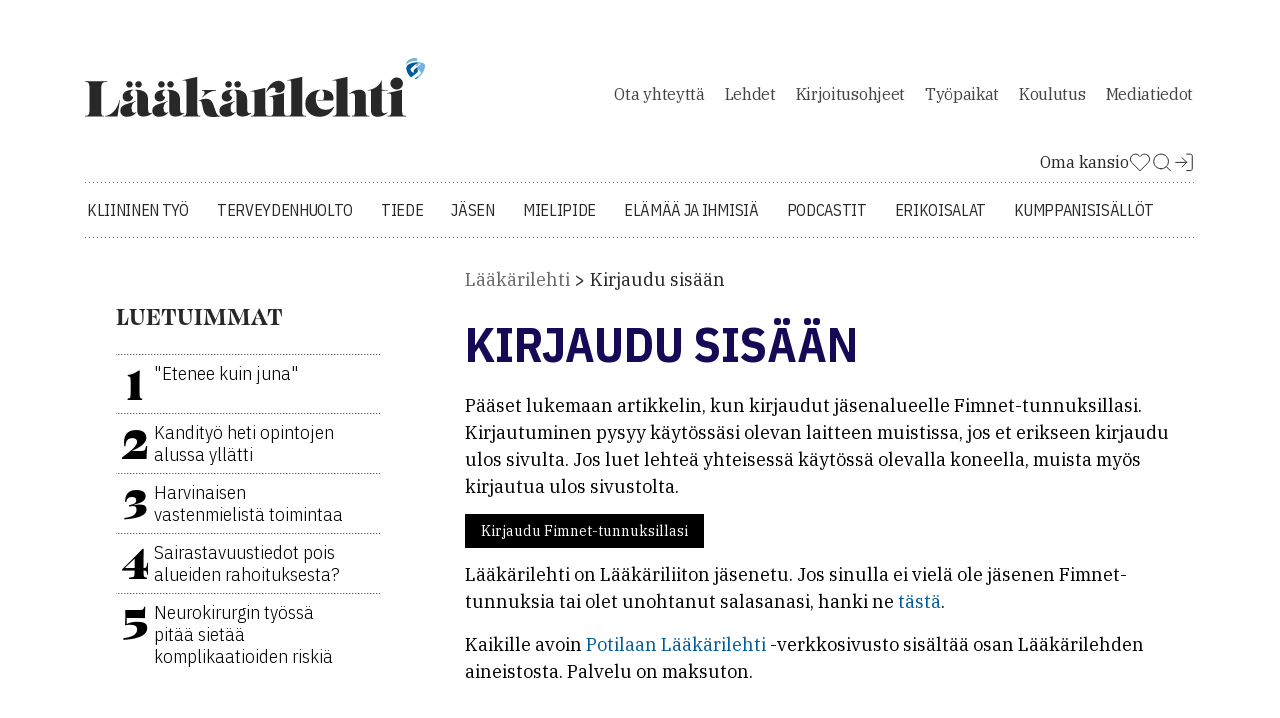

--- FILE ---
content_type: text/html; charset=utf-8
request_url: https://www.laakarilehti.fi/kirjautuminen-vaadittu/?show_ad=content_login&login_to_page=458068
body_size: 8392
content:
<!DOCTYPE html>
<html lang="fi">

<head>
	<meta charset="utf-8">
	<title>Kirjaudu sisään - Lääkärilehti</title>
	<meta name="description" content="Lääkärilehti on uuden lääketieteellisen ja terveydenhuoltoa koskevan tiedon levittäjä sekä suomalaisen lääkärikunnan koulutus- ja ammattijärjestölehti. Lääkärilehteä julkaisee Lääkäriliitto.">

	<meta name="viewport" content="width=device-width, initial-scale=1">
	<meta http-equiv="X-UA-Compatible" content="IE=9; IE=8; IE=7; IE=EDGE" />

	<link rel="icon" href="/favicon.ico" sizes="32x32">
	<link rel="icon" href="/site/templates/images/favicon.png?v=1" type="image/png" />

	<link rel="icon" href="/site/templates/ui/images/icons/icon.svg" type="image/svg+xml">
	<link rel="apple-touch-icon" href="/site/templates/ui/images/icons/apple-touch-icon.png">
	<link rel="apple-touch-icon" href="/site/templates/ui/images/icons/apple-touch-icon-120x120.png">
	<link rel="apple-touch-icon" href="/site/templates/ui/images/icons/apple-touch-icon-152x152.png">
	<link rel="apple-touch-icon-precomposed" href="/site/templates/ui/images/icons/apple-touch-icon-precomposed.png">
	<link rel="apple-touch-icon-precomposed" href="/site/templates/ui/images/icons/apple-touch-icon-120x120-precomposed.png">
	<link rel="apple-touch-icon-precomposed" href="/site/templates/ui/images/icons/apple-touch-icon-152x152-precomposed.png">

	<link rel="manifest" href="/manifest.json">

	<meta property="fb:app_id" content="1430384287003754" />
			<meta property="og:site_name" content="L&auml;&auml;k&auml;rilehti.fi" />
			<meta property="og:title" content="L&auml;&auml;k&auml;rilehti" />
			<meta property="og:description" content="L&auml;&auml;k&auml;rilehti on uuden l&auml;&auml;ketieteellisen ja terveydenhuoltoa koskevan tiedon levitt&auml;j&auml; sek&auml; suomalaisen l&auml;&auml;k&auml;rikunnan koulutus- ja ammattij&auml;rjest&ouml;lehti. L&auml;&auml;k&auml;rilehte&auml; julkaisee L&auml;&auml;k&auml;riliitto." />
			<meta property="og:type" content="article" />
			<meta property="og:url" content="https://www.laakarilehti.fi" />
			<meta property="og:image" content="https://www.laakarilehti.fi/site/templates/images/laakarilehti-large2000.png" />
			<meta property="og:image:width" content="2000" />
			<meta property="og:image:height" content="1742" />
	
	<meta name="twitter:card" content="summary" />
	<meta name="twitter:site" content="@Laakarilehti" />
	<meta name="twitter:creator" content="@Laakarilehti" />

	<!--

		 __         __         ______     __  __     ______    __
		/\ \       /\ \       /\  ___\   /\ \_\ \   /\__  _\  /\ \
		\ \ \____  \ \ \____  \ \  __\   \ \  __ \  \/_/\ \/  \ \ \
		 \ \_____\  \ \_____\  \ \_____\  \ \_\ \_\    \ \_\   \ \_\
		  \/_____/   \/_____/   \/_____/   \/_/\/_/     \/_/    \/_/

			Lääkärilehti

	-->
	<!--   -->
	
	<!--[if lte IE 9]>
	<script src="http://html5shim.googlecode.com/svn/trunk/html5.js"></script>
	<script src="/site/templates/js/polyfills/es5-shim.js"></script>
	<script src="/site/templates/js/polyfills/es5-sham.js"></script>
	<script src="/site/templates/js/polyfills/media-match.js"></script>
	<script src="/site/templates/js/polyfills/media-match-addlistener.js"></script>
	<![endif]-->

	<link rel="stylesheet" href="https://use.typekit.net/tcn8kpq.css">
	<link rel="stylesheet" href="/site/templates/ui/css/app.css?build=20260108" type="text/css">

			<link href="https://www.laakarilehti.fi/kirjautuminen-vaadittu/" rel="canonical">
	
	
	<script>
		window.dataLayer = window.dataLayer || [];
		window.dataLayer.push({
			
			'visitorType': 'guest'		});
	</script>

	<!-- Google Tag Manager -->
	<script>
		(function(w, d, s, l, i) {
			w[l] = w[l] || [];
			w[l].push({
				'gtm.start': new Date().getTime(),
				event: 'gtm.js'
			});
			var f = d.getElementsByTagName(s)[0],
				j = d.createElement(s),
				dl = l != 'dataLayer' ? '&l=' + l : '';
			j.async = true;
			j.src =
				'https://www.googletagmanager.com/gtm.js?id=' + i + dl;
			f.parentNode.insertBefore(j, f);
		})(window, document, 'script', 'dataLayer', 'GTM-58GJD4');
	</script>
	<!-- End Google Tag Manager -->

<link rel="stylesheet" href="/site/modules/VanillaCookieConsent/cookieconsent.css"><link rel="stylesheet" href="/site/modules/VanillaCookieConsent/cookieconsent-local.css"><link rel="stylesheet" href="/site/modules/VanillaCookieConsent/iframemanager.css"><link rel="stylesheet" href="/site/modules/VanillaCookieConsent/cookieconsent.css"><link rel="stylesheet" href="/site/modules/VanillaCookieConsent/cookieconsent-local.css"><link rel="stylesheet" href="/site/modules/VanillaCookieConsent/iframemanager.css"></head>
<body>
	<!-- Google Tag Manager (noscript) -->
	<noscript><iframe src="https://www.googletagmanager.com/ns.html?id=GTM-58GJD4" height="0" width="0" style="display:none;visibility:hidden"></iframe></noscript>
	<!-- End Google Tag Manager (noscript) -->

	
		<div class="container">
			<div class="ad-container--parade">
				<div class="ad-container__inner">
					<div class="col-12 advert-container js-ad-container-autoload">

					<div class="advert-container js-responsive-ad-container" data-zone-id="68" data-mobile-zone-id="81" data-uid="" data-source="">
			</div>
			</div>				</div>
			</div>
		</div>

		<div id="laakariliitto-sitebar-here"></div>

		<div class="container header">
			<div class="row">
				<header>
					<nav class="mobile top-menu">
						<ul class="menu categories">
															<li><a href="/kliininen-tyo/">Kliininen työ</a></li>
															<li><a href="/terveydenhuolto/">Terveydenhuolto</a></li>
															<li><a href="/tieteessa/">Tiede</a></li>
															<li><a href="/jasen/">Jäsen</a></li>
															<li><a href="/mielipide/">Mielipide</a></li>
															<li><a href="/elamaa-ja-ihmisia/">Elämää ja ihmisiä</a></li>
															<li><a href="/podcastit/">Podcastit</a></li>
														<li><a href="/erikoisalat/">Erikoisalat</a></li>
															<li><a href="/kumppanisisallot/">Kumppanisisällöt</a></li>
													</ul>
						<ul class="menu">
															<li><a href="/yhteydet/">Ota&nbsp;yhteyttä</a></li>
															<li><a href="/lehdet/">Lehdet</a></li>
															<li><a href="/kirjoitusohjeet/">Kirjoitusohjeet</a></li>
															<li><a href="https://tyopaikat.laakarilehti.fi/">Työpaikat</a></li>
															<li><a href="/kalenteri/">Koulutus</a></li>
															<li><a href="/mediatiedot/">Mediatiedot</a></li>
													</ul>
						<span class="profile">
															<a href="https://auth.fimnet.fi/authorize?response_type=code&client_id=laakarilehti2022&state=69819b8dc7b94&redirect_uri=https%3A%2F%2Fwww.laakarilehti.fi%2Flogin%2Fcallback%2F%3Fpage%3D458068%26&scope=openid">Kirjaudu Sisään</a>
														<a href="/oma-kansio/">Oma Kansio</a>
						</span>
					</nav>
					<a href="/">
						<h1 class="logo"></h1>
					</a>
					<nav class="secondary">
						<ul>
															<li><a href="/yhteydet/">Ota&nbsp;yhteyttä</a></li>
															<li><a href="/lehdet/">Lehdet</a></li>
															<li><a href="/kirjoitusohjeet/">Kirjoitusohjeet</a></li>
															<li><a href="https://tyopaikat.laakarilehti.fi/">Työpaikat</a></li>
															<li><a href="/kalenteri/">Koulutus</a></li>
															<li><a href="/mediatiedot/">Mediatiedot</a></li>
													</ul>
					</nav>

					
		<ul class="misc">
						<li>
				<a href="/oma-kansio/" class="uk-icon-link" uk-icon="icon: heart">
					<span>Oma kansio</span>
					<svg width="22" height="23" viewBox="0 0 22 23" fill="none" xmlns="http://www.w3.org/2000/svg">
						<path d="M19.1031 4.59274C18.6349 4.12433 18.079 3.75275 17.4672 3.49923C16.8554 3.24572 16.1996 3.11523 15.5373 3.11523C14.875 3.11523 14.2192 3.24572 13.6074 3.49923C12.9955 3.75275 12.4396 4.12433 11.9714 4.59274L10.9998 5.56441L10.0281 4.59274C9.0824 3.64702 7.79973 3.11572 6.46228 3.11572C5.12484 3.11572 3.84217 3.64702 2.89645 4.59274C1.95073 5.53846 1.41943 6.82113 1.41943 8.15857C1.41943 9.49602 1.95073 10.7787 2.89645 11.7244L3.86812 12.6961L10.9998 19.8277L18.1314 12.6961L19.1031 11.7244C19.5715 11.2562 19.9431 10.7003 20.1966 10.0885C20.4501 9.47664 20.5806 8.82085 20.5806 8.15857C20.5806 7.49629 20.4501 6.8405 20.1966 6.22866C19.9431 5.61683 19.5715 5.06093 19.1031 4.59274V4.59274Z" stroke="#282828" stroke-linecap="round" stroke-linejoin="round" />
					</svg>
				</a>
			</li>
			<li>
				<a href="/haku">
					<svg width="22" height="23" viewBox="0 0 22 23" fill="none" xmlns="http://www.w3.org/2000/svg">
						<path d="M10.0833 17.7839C14.1334 17.7839 17.4167 14.5006 17.4167 10.4505C17.4167 6.40043 14.1334 3.11719 10.0833 3.11719C6.03325 3.11719 2.75 6.40043 2.75 10.4505C2.75 14.5006 6.03325 17.7839 10.0833 17.7839Z" stroke="#282828" stroke-linecap="round" stroke-linejoin="round" />
						<path d="M19.2497 19.6164L15.2622 15.6289" stroke="#282828" stroke-linecap="round" stroke-linejoin="round" />
					</svg>
				</a>
			</li>
							<li>
					<a href="https://auth.fimnet.fi/authorize?response_type=code&client_id=laakarilehti2022&state=69819b8dc7b94&redirect_uri=https%3A%2F%2Fwww.laakarilehti.fi%2Flogin%2Fcallback%2F%3Fpage%3D458068%26&scope=openid" class="menu-login">
						<svg width="22" height="23" viewBox="0 0 22 23" fill="none" xmlns="http://www.w3.org/2000/svg">
							<path d="M13.75 3.11719H17.4167C17.9029 3.11719 18.3692 3.31034 18.713 3.65416C19.0568 3.99798 19.25 4.46429 19.25 4.95052V17.7839C19.25 18.2701 19.0568 18.7364 18.713 19.0802C18.3692 19.424 17.9029 19.6172 17.4167 19.6172H13.75" stroke="#282828" stroke-linecap="round" stroke-linejoin="round" />
							<path d="M9.1665 15.9499L13.7498 11.3665L9.1665 6.7832" stroke="#282828" stroke-linecap="round" stroke-linejoin="round" />
							<path d="M13.75 11.3672H2.75" stroke="#282828" stroke-linecap="round" stroke-linejoin="round" />
						</svg>
					</a>
				</li>
					</ul>

		
					<nav class="primary">
						<ul class="menu">
															<li><a href="/kliininen-tyo/">Kliininen työ</a></li>
															<li><a href="/terveydenhuolto/">Terveydenhuolto</a></li>
															<li><a href="/tieteessa/">Tiede</a></li>
															<li><a href="/jasen/">Jäsen</a></li>
															<li><a href="/mielipide/">Mielipide</a></li>
															<li><a href="/elamaa-ja-ihmisia/">Elämää ja ihmisiä</a></li>
															<li><a href="/podcastit/">Podcastit</a></li>
														<li><a href="/erikoisalat/">Erikoisalat</a></li>
															<li><a href="/kumppanisisallot/">Kumppanisisällöt</a></li>
													</ul>
					</nav>
					<div class="mobile">
						<a class="search" href="/haku">
							<svg width="29" height="30" viewBox="0 0 29 30" fill="none" xmlns="http://www.w3.org/2000/svg">
								<path d="M13 24.6367C19.0751 24.6367 24 19.7119 24 13.6367C24 7.56159 19.0751 2.63672 13 2.63672C6.92487 2.63672 2 7.56159 2 13.6367C2 19.7119 6.92487 24.6367 13 24.6367Z" stroke="#282828" stroke-width="4" stroke-linecap="round" stroke-linejoin="round"></path>
								<path d="M26.7498 27.3875L20.7686 21.4062" stroke="#282828" stroke-width="4" stroke-linecap="round" stroke-linejoin="round"></path>
							</svg>
						</a>
						<a class="menu" href="#">
							<svg width="33" height="23" viewBox="0 0 33 23" fill="none" xmlns="http://www.w3.org/2000/svg">
								<line x1="2.75" y1="2.01172" x2="30.75" y2="2.01172" stroke="#282828" stroke-width="4" stroke-linecap="round"></line>
								<line x1="2.75" y1="11.0117" x2="30.75" y2="11.0117" stroke="#282828" stroke-width="4" stroke-linecap="round"></line>
								<line x1="2.75" y1="20.0117" x2="30.75" y2="20.0117" stroke="#282828" stroke-width="4" stroke-linecap="round"></line>
							</svg>
						</a>
					</div>
				</header>
			</div>
		</div>

		<script type="text/template" id="myfolder-popup">
			<div class="my-folder-popup-wrapper">
				<div class="my-folder-popup">
					<a class="close"><span >X</span></a>
					<p>
					<svg width="23" height="21" viewBox="0 0 23 21" fill="none" xmlns="http://www.w3.org/2000/svg"><path d="M20.388 2.99659C19.8772 2.4856 19.2708 2.08024 18.6033 1.80368C17.9359 1.52711 17.2205 1.38477 16.498 1.38477C15.7755 1.38477 15.0601 1.52711 14.3926 1.80368C13.7252 2.08024 13.1187 2.4856 12.608 2.99659L11.548 4.05659L10.488 2.99659C9.45628 1.9649 8.057 1.3853 6.59797 1.3853C5.13894 1.3853 3.73966 1.9649 2.70797 2.99659C1.67628 4.02828 1.09668 5.42756 1.09668 6.88659C1.09668 8.34562 1.67628 9.7449 2.70797 10.7766L3.76797 11.8366L11.548 19.6166L19.328 11.8366L20.388 10.7766C20.899 10.2658 21.3043 9.6594 21.5809 8.99195C21.8574 8.32449 21.9998 7.60908 21.9998 6.88659C21.9998 6.1641 21.8574 5.4487 21.5809 4.78124C21.3043 4.11378 20.899 3.50735 20.388 2.99659Z" stroke="#282828" stroke-width="2" stroke-linecap="round" stroke-linejoin="round"></path></svg>-symbolin avulla voit tallettaa haluamasi artikkelit omaan kansioosi ja palata niihin silloin kun sinulle sopii. Oma kansio on käytössäsi, kun olet kirjautunut lehden sivuille Fimnet-tunnuksillasi.
					</p>
					<p class="center">
						<a class="button button--blue button--icon-first" href="https://auth.fimnet.fi/authorize?response_type=code&client_id=laakarilehti2022&state=69819b8dc7b94&redirect_uri=https%3A%2F%2Fwww.laakarilehti.fi%2Flogin%2Fcallback%2F%3Fpage%3D458068%26&scope=openid"><span class="fa fa-user"></span>Kirjaudu Fimnet-tunnuksillasi</a>
					</p>
				</div>
				<div class="my-folder-popup-background"></div>
			</div>
		</script>

<div class="container">
	<aside class="row mobile--last">
		<div class="box col-12">
			
			<div class="box col-12  hide-mobile" type="teaser">
      <span class="header">
            <h2 class="heading">Luetuimmat</h2>
          </span>
      
		<a href="/terveydenhuolto/etenee-kuin-juna/">
		<span class="col-2">1</span> 
		<span class="col-10">"Etenee kuin juna"</span> 
	</a>
	 



		<a href="/terveydenhuolto/kandityo-heti-opintojen-alussa-yllatti/">
		<span class="col-2">2</span> 
		<span class="col-10">Kandityö heti opintojen alussa yllätti</span> 
	</a>
	 



		<a href="/mielipide/harvinaisen-vastenmielista-toimintaa/">
		<span class="col-2">3</span> 
		<span class="col-10">Harvinaisen vastenmielistä toimintaa</span> 
	</a>
	 



		<a href="/terveydenhuolto/sairastavuustiedot-pois-alueiden-rahoituksesta/">
		<span class="col-2">4</span> 
		<span class="col-10">Sairastavuustiedot pois alueiden rahoituksesta?</span> 
	</a>
	 



		<a href="/kliininen-tyo/aivot-leikkauspoydalla/">
		<span class="col-2">5</span> 
		<span class="col-10">Neurokirurgin työssä pitää sietää komplikaatioiden riskiä</span> 
	</a>
	 


</div><div class="col-12 advert-container js-ad-container-autoload">

					<ins data-revive-zoneid="72" data-revive-source="" data-revive-id="9b26925b463ac92cde12bbd5bc9b1ad3" data-revive-uid=""></ins>

			</div>
		</div>
	</aside>
	<div class="row">
		<main>
			<nav role="breadcrumbs">
                <ul>
                    <li><a href="/">Lääkärilehti</a></li>
					<li><a href="/kirjautuminen-vaadittu/" class="active">Kirjaudu sisään</a></li>
                </ul>
            </nav>			<article class="static col-12">
				<h1>Kirjaudu sisään</h1>
				<div>

											<p>Pääset lukemaan artikkelin, kun kirjaudut jäsenalueelle Fimnet-tunnuksillasi. Kirjautuminen pysyy käytössäsi olevan laitteen muistissa, jos et erikseen kirjaudu ulos sivulta. Jos luet lehteä yhteisessä käytössä olevalla koneella, muista myös kirjautua ulos sivustolta.</p>

<p><a class="button-dark" href="https://auth.fimnet.fi/authorize?response_type=code&client_id=laakarilehti2022&state=69819b8dc7b94&redirect_uri=https%3A%2F%2Fwww.laakarilehti.fi%2Flogin%2Fcallback%2F%3Fpage%3D458068%26&scope=openid"><span class="fa fa-user"></span>Kirjaudu Fimnet-tunnuksillasi</a></p>

<p>Lääkärilehti on Lääkäriliiton jäsenetu. Jos sinulla ei vielä ole jäsenen Fimnet-tunnuksia tai olet unohtanut salasanasi, hanki ne <a href="https://www.fimnet.fi/tunnus/">tästä</a>.</p>

<p>Kaikille avoin <a href="https://www.potilaanlaakarilehti.fi">Potilaan Lääkärilehti</a> -verkkosivusto sisältää osan Lääkärilehden aineistosta. Palvelu on maksuton.</p>					

																<div class="col-12 advert-container js-ad-container-autoload">

					<ins data-revive-zoneid="80" data-revive-source="" data-revive-id="9b26925b463ac92cde12bbd5bc9b1ad3" data-revive-uid=""></ins>

			</div>					
				</div>
			</article>

							<div class="box col-12 " type="post">
      <span class="header">
            <h2 class="heading">Potilaanlaakarilehti.fi</h2>
          </span>
      
		<a href="https://www.potilaanlaakarilehti.fi/uutiset/syva-laskimotukos-kehittyy-usein-huomaamatta-nain-tunnistat-sen/">
				<span class="content">
						<p>Syvä laskimotukos kehittyy usein huomaamatta – näin tunnistat sen</p>
									<p class="meta">02.02.2026</p>
												</span>
	</a> 
	 



		<a href="https://www.potilaanlaakarilehti.fi/uutiset/keuhkoahtaumatauti-vaikuttaa-arkeen-enemman-kuin-ymmarretaan/">
				<span class="content">
						<p>Keuhkoahtaumatauti vaikuttaa arkeen enemmän kuin ymmärretään</p>
									<p class="meta">30.01.2026</p>
												</span>
	</a> 
	 



		<a href="https://www.potilaanlaakarilehti.fi/uutiset/virtsarakon-syopa-on-vakava-sairaus-ennuste-riippuu-taudin-vaiheesta/">
				<span class="content">
						<p>Virtsarakon syöpä on vakava sairaus – ennuste riippuu taudin vaiheesta</p>
									<p class="meta">28.01.2026</p>
												</span>
	</a> 
	 


</div>			
			<section class="content" id="related-articles">
	<div class="row">
		<h3 style="width:100%; margin: 0 15px;">Etusivulla juuri nyt</h3>
<article class="teaser col-6 open_article_card">
			<a href="/terveydenhuolto/masennuslaakitys-ei-lisaa-aivovamman-jalkeista-kuolemanriskia/">
			<figure>
				<img loading="lazy" src="/site/assets/files/728296/article_featured_image_86092.778x433.jpg" alt="" width="778" height="433" />
				<figcaption>Rekisteritutkimus: Masennuslääkitys ei lisää aivovamman jälkeistä kuolemanriskiä</figcaption>
			</figure>
		</a>
		<a class="label" rel="nofollow" href="/terveydenhuolto/">Terveydenhuolto</a>	<a 
	href="/oma-kansio/?toggle=728296" 
	class="oma-kansio my-folder__heart-link js-myfolder-link" 
	data-action="toggle" 
	data-item-type="inline" 
	data-id="728296" 
	title="Lisää omaan kansioon">
		<svg width="23" height="21" viewBox="0 0 23 21" fill="none" xmlns="http://www.w3.org/2000/svg"><path d="M20.388 2.99659C19.8772 2.4856 19.2708 2.08024 18.6033 1.80368C17.9359 1.52711 17.2205 1.38477 16.498 1.38477C15.7755 1.38477 15.0601 1.52711 14.3926 1.80368C13.7252 2.08024 13.1187 2.4856 12.608 2.99659L11.548 4.05659L10.488 2.99659C9.45628 1.9649 8.057 1.3853 6.59797 1.3853C5.13894 1.3853 3.73966 1.9649 2.70797 2.99659C1.67628 4.02828 1.09668 5.42756 1.09668 6.88659C1.09668 8.34562 1.67628 9.7449 2.70797 10.7766L3.76797 11.8366L11.548 19.6166L19.328 11.8366L20.388 10.7766C20.899 10.2658 21.3043 9.6594 21.5809 8.99195C21.8574 8.32449 21.9998 7.60908 21.9998 6.88659C21.9998 6.1641 21.8574 5.4487 21.5809 4.78124C21.3043 4.11378 20.899 3.50735 20.388 2.99659Z" stroke="#282828" stroke-width="2" stroke-linecap="round" stroke-linejoin="round"></path></svg>
</a>	<a href="/terveydenhuolto/masennuslaakitys-ei-lisaa-aivovamman-jalkeista-kuolemanriskia/" name="n0">
		<h2 >Rekisteritutkimus: Masennuslääkitys ei lisää aivovamman jälkeistä kuolemanriskiä</h2>
		<p>Tulokset olivat samanlaisia riippumatta masennuslääkkeen tyypistä tai sen serotoniinivaikutuksen voimakkuudesta.</p>
	</a>
				<svg width="22" height="20" viewBox="0 0 22 20" fill="none" xmlns="http://www.w3.org/2000/svg" class="open_article_icon">
				<title>Avoin artikkeli</title>
				<path fill-rule="evenodd" clip-rule="evenodd" d="M2.85183 9.5C2.2487 9.50001 2 9.89945 2 10.1154V17.3844C2 17.6003 2.2487 17.9998 2.85185 17.9998L13.4339 18C13.4339 18 13.4339 18 13.4339 18C14.037 18 14.2857 17.6005 14.2857 17.3846V10.1156C14.2857 9.89968 14.037 9.50022 13.4339 9.50022L2.85183 9.5C2.85182 9.5 2.85184 9.5 2.85183 9.5ZM0 10.1154C0 8.547 1.4095 7.5 2.85185 7.5L13.4339 7.50022C13.4339 7.50022 13.4339 7.50022 13.4339 7.50022C14.8762 7.50024 16.2857 8.54723 16.2857 10.1156V17.3846C16.2857 18.953 14.8762 20 13.4339 20L2.85185 19.9998C2.85184 19.9998 2.85186 19.9998 2.85185 19.9998C1.40951 19.9998 0 18.9528 0 17.3844V10.1154Z" fill="#00624B" />
				<path fill-rule="evenodd" clip-rule="evenodd" d="M14.4286 2C13.8763 2 13.4286 2.44772 13.4286 3V8C13.4286 8.55228 12.9809 9 12.4286 9C11.8763 9 11.4286 8.55228 11.4286 8V3C11.4286 1.34315 12.7718 0 14.4286 0H19C20.6569 0 22 1.34315 22 3V6.99975C22 7.55203 21.5523 7.99975 21 7.99975C20.4478 7.99975 20 7.55203 20 6.99975V3C20 2.44771 19.5523 2 19 2H14.4286Z" fill="#00624B" />
			</svg>
		
</article><article class="teaser col-6 ">
			<a href="/elamaa-ja-ihmisia/syyskuun-halvaus/">
			<figure>
				<img loading="lazy" src="/site/assets/files/728285/article_featured_image_84813.778x433.jpg" alt="" width="778" height="433" />
				<figcaption>Syyskuun halvaus</figcaption>
			</figure>
		</a>
		<a class="label" rel="nofollow" href="/elamaa-ja-ihmisia/">Elämää ja ihmisiä</a>	<a 
	href="/oma-kansio/?toggle=728285" 
	class="oma-kansio my-folder__heart-link js-myfolder-link" 
	data-action="toggle" 
	data-item-type="inline" 
	data-id="728285" 
	title="Lisää omaan kansioon">
		<svg width="23" height="21" viewBox="0 0 23 21" fill="none" xmlns="http://www.w3.org/2000/svg"><path d="M20.388 2.99659C19.8772 2.4856 19.2708 2.08024 18.6033 1.80368C17.9359 1.52711 17.2205 1.38477 16.498 1.38477C15.7755 1.38477 15.0601 1.52711 14.3926 1.80368C13.7252 2.08024 13.1187 2.4856 12.608 2.99659L11.548 4.05659L10.488 2.99659C9.45628 1.9649 8.057 1.3853 6.59797 1.3853C5.13894 1.3853 3.73966 1.9649 2.70797 2.99659C1.67628 4.02828 1.09668 5.42756 1.09668 6.88659C1.09668 8.34562 1.67628 9.7449 2.70797 10.7766L3.76797 11.8366L11.548 19.6166L19.328 11.8366L20.388 10.7766C20.899 10.2658 21.3043 9.6594 21.5809 8.99195C21.8574 8.32449 21.9998 7.60908 21.9998 6.88659C21.9998 6.1641 21.8574 5.4487 21.5809 4.78124C21.3043 4.11378 20.899 3.50735 20.388 2.99659Z" stroke="#282828" stroke-width="2" stroke-linecap="round" stroke-linejoin="round"></path></svg>
</a>	<a href="/elamaa-ja-ihmisia/syyskuun-halvaus/" name="n1">
		<h2 >Syyskuun halvaus</h2>
		<p>Uusi tautilaji liikkeessä; Helsingin lastensairaalassa on seitsemän lapsihalvauksen saanutta potilasta.</p>
	</a>
	
</article><article class="teaser col-6 ">
			<a href="/mielipide/kumollaan-olevassa-ajassa/">
			<figure>
				<img loading="lazy" src="/site/assets/files/728276/article_featured_image_85434.778x433.jpg" alt="" width="778" height="433" />
				<figcaption>Kumollaan olevassa ajassa</figcaption>
			</figure>
		</a>
		<a class="label" rel="nofollow" href="/mielipide/">Lääkärin ääni</a>	<a 
	href="/oma-kansio/?toggle=728276" 
	class="oma-kansio my-folder__heart-link js-myfolder-link" 
	data-action="toggle" 
	data-item-type="inline" 
	data-id="728276" 
	title="Lisää omaan kansioon">
		<svg width="23" height="21" viewBox="0 0 23 21" fill="none" xmlns="http://www.w3.org/2000/svg"><path d="M20.388 2.99659C19.8772 2.4856 19.2708 2.08024 18.6033 1.80368C17.9359 1.52711 17.2205 1.38477 16.498 1.38477C15.7755 1.38477 15.0601 1.52711 14.3926 1.80368C13.7252 2.08024 13.1187 2.4856 12.608 2.99659L11.548 4.05659L10.488 2.99659C9.45628 1.9649 8.057 1.3853 6.59797 1.3853C5.13894 1.3853 3.73966 1.9649 2.70797 2.99659C1.67628 4.02828 1.09668 5.42756 1.09668 6.88659C1.09668 8.34562 1.67628 9.7449 2.70797 10.7766L3.76797 11.8366L11.548 19.6166L19.328 11.8366L20.388 10.7766C20.899 10.2658 21.3043 9.6594 21.5809 8.99195C21.8574 8.32449 21.9998 7.60908 21.9998 6.88659C21.9998 6.1641 21.8574 5.4487 21.5809 4.78124C21.3043 4.11378 20.899 3.50735 20.388 2.99659Z" stroke="#282828" stroke-width="2" stroke-linecap="round" stroke-linejoin="round"></path></svg>
</a>	<a href="/mielipide/kumollaan-olevassa-ajassa/" name="n2">
		<h2 >Kumollaan olevassa ajassa</h2>
		<p>Toivon, että hädän hetkellä saan turvautua pohjoisen kollegojen ammattitaitoon, kirjoittaa Riitta Ahmasalo.</p>
	</a>
	
</article><article class="teaser col-6 open_article_card">
			<a href="/terveydenhuolto/uusi-kolumnisti-tuo-pohjois-suomen-valokeilaan/">
			<figure>
				<img loading="lazy" src="/site/assets/files/728280/article_featured_image_85431.778x433.jpg" alt="" width="778" height="433" />
				<figcaption>Uusi kolumnisti tuo Pohjois-Suomen valokeilaan</figcaption>
			</figure>
		</a>
		<a class="label" rel="nofollow" href="/terveydenhuolto/">Terveydenhuolto</a>	<a 
	href="/oma-kansio/?toggle=728280" 
	class="oma-kansio my-folder__heart-link js-myfolder-link" 
	data-action="toggle" 
	data-item-type="inline" 
	data-id="728280" 
	title="Lisää omaan kansioon">
		<svg width="23" height="21" viewBox="0 0 23 21" fill="none" xmlns="http://www.w3.org/2000/svg"><path d="M20.388 2.99659C19.8772 2.4856 19.2708 2.08024 18.6033 1.80368C17.9359 1.52711 17.2205 1.38477 16.498 1.38477C15.7755 1.38477 15.0601 1.52711 14.3926 1.80368C13.7252 2.08024 13.1187 2.4856 12.608 2.99659L11.548 4.05659L10.488 2.99659C9.45628 1.9649 8.057 1.3853 6.59797 1.3853C5.13894 1.3853 3.73966 1.9649 2.70797 2.99659C1.67628 4.02828 1.09668 5.42756 1.09668 6.88659C1.09668 8.34562 1.67628 9.7449 2.70797 10.7766L3.76797 11.8366L11.548 19.6166L19.328 11.8366L20.388 10.7766C20.899 10.2658 21.3043 9.6594 21.5809 8.99195C21.8574 8.32449 21.9998 7.60908 21.9998 6.88659C21.9998 6.1641 21.8574 5.4487 21.5809 4.78124C21.3043 4.11378 20.899 3.50735 20.388 2.99659Z" stroke="#282828" stroke-width="2" stroke-linecap="round" stroke-linejoin="round"></path></svg>
</a>	<a href="/terveydenhuolto/uusi-kolumnisti-tuo-pohjois-suomen-valokeilaan/" name="n3">
		<h2 >Uusi kolumnisti tuo Pohjois-Suomen valokeilaan</h2>
		<p>Neurologi Riitta Ahmasalo aloittaa Lääkärin ääni -kolumnistina.</p>
	</a>
				<svg width="22" height="20" viewBox="0 0 22 20" fill="none" xmlns="http://www.w3.org/2000/svg" class="open_article_icon">
				<title>Avoin artikkeli</title>
				<path fill-rule="evenodd" clip-rule="evenodd" d="M2.85183 9.5C2.2487 9.50001 2 9.89945 2 10.1154V17.3844C2 17.6003 2.2487 17.9998 2.85185 17.9998L13.4339 18C13.4339 18 13.4339 18 13.4339 18C14.037 18 14.2857 17.6005 14.2857 17.3846V10.1156C14.2857 9.89968 14.037 9.50022 13.4339 9.50022L2.85183 9.5C2.85182 9.5 2.85184 9.5 2.85183 9.5ZM0 10.1154C0 8.547 1.4095 7.5 2.85185 7.5L13.4339 7.50022C13.4339 7.50022 13.4339 7.50022 13.4339 7.50022C14.8762 7.50024 16.2857 8.54723 16.2857 10.1156V17.3846C16.2857 18.953 14.8762 20 13.4339 20L2.85185 19.9998C2.85184 19.9998 2.85186 19.9998 2.85185 19.9998C1.40951 19.9998 0 18.9528 0 17.3844V10.1154Z" fill="#00624B" />
				<path fill-rule="evenodd" clip-rule="evenodd" d="M14.4286 2C13.8763 2 13.4286 2.44772 13.4286 3V8C13.4286 8.55228 12.9809 9 12.4286 9C11.8763 9 11.4286 8.55228 11.4286 8V3C11.4286 1.34315 12.7718 0 14.4286 0H19C20.6569 0 22 1.34315 22 3V6.99975C22 7.55203 21.5523 7.99975 21 7.99975C20.4478 7.99975 20 7.55203 20 6.99975V3C20 2.44771 19.5523 2 19 2H14.4286Z" fill="#00624B" />
			</svg>
		
</article><article class="teaser col-6 open_article_card">
			<a href="/terveydenhuolto/itsehoitolaakkeiden-myyntiprosessien-on-oltava-valmiina-syksylla/">
			<figure>
				<img loading="lazy" src="/site/assets/files/728271/article_featured_image_73450.778x433." alt="" width="778" height="433" />
				<figcaption>Fimea on käynnistänyt uudet lupaprosessit itsehoitolääkkeille</figcaption>
			</figure>
		</a>
		<a class="label" rel="nofollow" href="/terveydenhuolto/">Terveydenhuolto</a>	<a 
	href="/oma-kansio/?toggle=728271" 
	class="oma-kansio my-folder__heart-link js-myfolder-link" 
	data-action="toggle" 
	data-item-type="inline" 
	data-id="728271" 
	title="Lisää omaan kansioon">
		<svg width="23" height="21" viewBox="0 0 23 21" fill="none" xmlns="http://www.w3.org/2000/svg"><path d="M20.388 2.99659C19.8772 2.4856 19.2708 2.08024 18.6033 1.80368C17.9359 1.52711 17.2205 1.38477 16.498 1.38477C15.7755 1.38477 15.0601 1.52711 14.3926 1.80368C13.7252 2.08024 13.1187 2.4856 12.608 2.99659L11.548 4.05659L10.488 2.99659C9.45628 1.9649 8.057 1.3853 6.59797 1.3853C5.13894 1.3853 3.73966 1.9649 2.70797 2.99659C1.67628 4.02828 1.09668 5.42756 1.09668 6.88659C1.09668 8.34562 1.67628 9.7449 2.70797 10.7766L3.76797 11.8366L11.548 19.6166L19.328 11.8366L20.388 10.7766C20.899 10.2658 21.3043 9.6594 21.5809 8.99195C21.8574 8.32449 21.9998 7.60908 21.9998 6.88659C21.9998 6.1641 21.8574 5.4487 21.5809 4.78124C21.3043 4.11378 20.899 3.50735 20.388 2.99659Z" stroke="#282828" stroke-width="2" stroke-linecap="round" stroke-linejoin="round"></path></svg>
</a>	<a href="/terveydenhuolto/itsehoitolaakkeiden-myyntiprosessien-on-oltava-valmiina-syksylla/" name="n4">
		<h2 >Fimea on käynnistänyt uudet lupaprosessit itsehoitolääkkeille</h2>
		<p>Toimet myyntikanavan laajenemiseen on oltava valmiina hyvissä ajoin ensi syksynä.</p>
	</a>
				<svg width="22" height="20" viewBox="0 0 22 20" fill="none" xmlns="http://www.w3.org/2000/svg" class="open_article_icon">
				<title>Avoin artikkeli</title>
				<path fill-rule="evenodd" clip-rule="evenodd" d="M2.85183 9.5C2.2487 9.50001 2 9.89945 2 10.1154V17.3844C2 17.6003 2.2487 17.9998 2.85185 17.9998L13.4339 18C13.4339 18 13.4339 18 13.4339 18C14.037 18 14.2857 17.6005 14.2857 17.3846V10.1156C14.2857 9.89968 14.037 9.50022 13.4339 9.50022L2.85183 9.5C2.85182 9.5 2.85184 9.5 2.85183 9.5ZM0 10.1154C0 8.547 1.4095 7.5 2.85185 7.5L13.4339 7.50022C13.4339 7.50022 13.4339 7.50022 13.4339 7.50022C14.8762 7.50024 16.2857 8.54723 16.2857 10.1156V17.3846C16.2857 18.953 14.8762 20 13.4339 20L2.85185 19.9998C2.85184 19.9998 2.85186 19.9998 2.85185 19.9998C1.40951 19.9998 0 18.9528 0 17.3844V10.1154Z" fill="#00624B" />
				<path fill-rule="evenodd" clip-rule="evenodd" d="M14.4286 2C13.8763 2 13.4286 2.44772 13.4286 3V8C13.4286 8.55228 12.9809 9 12.4286 9C11.8763 9 11.4286 8.55228 11.4286 8V3C11.4286 1.34315 12.7718 0 14.4286 0H19C20.6569 0 22 1.34315 22 3V6.99975C22 7.55203 21.5523 7.99975 21 7.99975C20.4478 7.99975 20 7.55203 20 6.99975V3C20 2.44771 19.5523 2 19 2H14.4286Z" fill="#00624B" />
			</svg>
		
</article><article class="teaser col-6 ">
			<a href="/mielipide/annospyoristys-saastaa-miksei-sita-toteuteta/">
			<figure>
				<img loading="lazy" src="/site/assets/files/728260/article_featured_image_85570.3281x1829-cropx1722y0.778x433.jpg" alt="" width="778" height="433" />
				<figcaption>Syöpälääkkeiden annospyöristys säästäisi rahaa ja ympäristöä</figcaption>
			</figure>
		</a>
		<a class="label" rel="nofollow" href="/mielipide/">Näkökulma</a>	<a 
	href="/oma-kansio/?toggle=728260" 
	class="oma-kansio my-folder__heart-link js-myfolder-link" 
	data-action="toggle" 
	data-item-type="inline" 
	data-id="728260" 
	title="Lisää omaan kansioon">
		<svg width="23" height="21" viewBox="0 0 23 21" fill="none" xmlns="http://www.w3.org/2000/svg"><path d="M20.388 2.99659C19.8772 2.4856 19.2708 2.08024 18.6033 1.80368C17.9359 1.52711 17.2205 1.38477 16.498 1.38477C15.7755 1.38477 15.0601 1.52711 14.3926 1.80368C13.7252 2.08024 13.1187 2.4856 12.608 2.99659L11.548 4.05659L10.488 2.99659C9.45628 1.9649 8.057 1.3853 6.59797 1.3853C5.13894 1.3853 3.73966 1.9649 2.70797 2.99659C1.67628 4.02828 1.09668 5.42756 1.09668 6.88659C1.09668 8.34562 1.67628 9.7449 2.70797 10.7766L3.76797 11.8366L11.548 19.6166L19.328 11.8366L20.388 10.7766C20.899 10.2658 21.3043 9.6594 21.5809 8.99195C21.8574 8.32449 21.9998 7.60908 21.9998 6.88659C21.9998 6.1641 21.8574 5.4487 21.5809 4.78124C21.3043 4.11378 20.899 3.50735 20.388 2.99659Z" stroke="#282828" stroke-width="2" stroke-linecap="round" stroke-linejoin="round"></path></svg>
</a>	<a href="/mielipide/annospyoristys-saastaa-miksei-sita-toteuteta/" name="n5">
		<h2 >Syöpälääkkeiden annospyöristys säästäisi rahaa ja ympäristöä</h2>
		<p>Lähin pakkauskoko riittää usein ilman, että teho tai turvallisuus heikkenee, kirjoittaa Taysin Maarit Bärlund.</p>
	</a>
	
</article>	</div>
</section>
		</main>
	</div>
</div>





<footer>
	<div class="container">
		<div class="box col-12">
			<nav role="navigation">
				<ul class="menu" style="margin: 0 auto">
											<li><a href="/yhteydet/" >Ota&nbsp;yhteyttä</a></li>
											<li><a href="/yhteydet/#ilmoittajalle" >Mediakortti</a></li>
											<li><a href="/sisallysluettelo/" >Lehdet</a></li>
											<li><a href="https://www.laakarilehti.fi/digilehti/"  target="_blank">Näköislehti</a></li>
											<li><a href="/kirjoitusohjeet/" >Kirjoitusohjeet</a></li>
											<li><a href="/tyopaikat/" >Työpaikat</a></li>
											<li><a href="/kalenteri/" >Koulutus</a></li>
									</ul>
			</nav>
			<hr />

			<div class="info">
				<div class="contact">
					<div>
						<p>Lääkärilehti</p>

<p>Mäkelänkatu 2, PL 49</p>

<p>00510 Helsinki</p>

<p> </p>					</div>
					<div>
						<p>puh. (09) 393 091</p>

<p>laakarilehti@laakarilehti.fi</p>					</div>
					<div class="issn">
						ISSN 0039-5560 (painettu lehti)<br />
						ISSN 2489-7434 (verkkojulkaisu)<br />
					</div>
				</div>

				<nav role="navigation-misc">
					<ul class="menu">
													<li><a href="/lomakkeet/anna-laakarilehdelle-juttuvinkki-tai-palautetta/">Palaute</a></li>
													<li><a href="/lomakkeet/osoitteenmuutos/">Osoitteenmuutos</a></li>
													<li><a href="/svenska/">På svenska</a></li>
													<li><a href="/english/">In English</a></li>
												<li><a href="#" data-cc="show-preferencesModal">Evästeasetukset</a></li>
					</ul>
					<div id="some">
						<a href="https://www.facebook.com/SuomenLaakarilehti"><img src="/site/templates/ui/images/some_facebook.png" alt="Lääkärilehti Facebookissa" /></a>
						<a href="https://twitter.com/laakarilehti"><img src="/site/templates/ui/images/some_x.png" alt="Lääkärilehti X:ssä" /></a>
						<a href="https://www.instagram.com/laakarilehti"><img src="/site/templates/ui/images/some_instagram.png" alt="Lääkärilehti Instagrammissa" /></a>
						<a href="https://open.spotify.com/show/1rYsvRKWH5px5X7alLW14m"><img src="/site/templates/ui/images/some_spotify.png" alt="Lääkärilehti Spotifyssa" /></a>
						<a href="https://podcasts.apple.com/fi/podcast/l%C3%A4%C3%A4k%C3%A4rilehti-podcast/id1693771503"><img src="/site/templates/ui/images/some_applepodcast.png" alt="Lääkärilehti Apple Podcastissa" /></a>
					</div>
				</nav>
			</div>

		</div>
	</div>
</footer>

<section class="associations">
	<div class="container">
		<div class="box col-12">
			<a href="https://www.laakariliitto.fi"><img src="/site/templates/ui/images/laakariliitto-logo.svg" alt="Lääkäriliitto"></a>
			<a href="https://www.fimnet.fi"><img src="/site/templates/ui/images/footer-logo-fimnet.jpg" alt="Fimnet"></a>
			<a href="https://www.laakarilehti.fi"><img src="https://www.laakarilehti.fi/site/templates/ui/images/design/logo.svg" alt="Lääkärilehti"></a>
			<a href="https://www.potilaanlaakarilehti.fi"><img src="/site/templates/ui/images/pll-logo-blue.svg" alt="Potilaanlaakarilehti"></a>
			<a href="https://laakaripaivat.fi"><img src="/site/templates/ui/images/laakaripaivat-logo2023.png" alt="Lääkäripäivät"></a>
			<a href="https://www.laakarikompassi.fi"><img src="/site/templates/ui/images/laakarikompassi-logo-2023a.svg" alt="Lääkärikompassi"></a>
			<a href="https://erikoisalani.fi"><img src="/site/templates/ui/images/logo-erikoistumiskone-retina.png" alt="Erikoisalani"></a>
			<a href="https://laakari2030.fi"><img src="/site/templates/ui/images/laakari2030.png" alt="Lääkäri 2030"></a>
		</div>
	</div>
</section>



<script src="https://cdnjs.cloudflare.com/ajax/libs/postscribe/2.0.8/postscribe.min.js"></script>
<script>
	window.postscribe = postscribe;
</script>



<script async src="//aristo.fimnet.fi/aristo/www/delivery/asyncjs.php"></script>






<script type="text/javascript" src="https://auth.fimnet.fi/js/sitebar.js"></script>

<script type='text/javascript'>
async function mjeRequest(data) {
    const request = new XMLHttpRequest();

    data.token = '131558af49177c3531595ce410845bd51ec7bb21';
    data.visitorId = '32304f73c29b1e18';
    data.userId = '';
    data.loadTime = '1770101646';
    
    request.open('POST', '/?doMatomoEvent=true', true);
    request.setRequestHeader('Content-Type', 'application/json');
    request.send(JSON.stringify(data));
}

const mjeNormalizeEvent = (eventName, parameters) => {
    mjeRequest({
        event: eventName,
        ...parameters
    });
};


const mjeEvent = (name, category, action, value) => {
    mjeNormalizeEvent(name, {category: category, action: action, value: value});
}


document.querySelectorAll('a').forEach(link => {
    link.addEventListener('click', (e) => {
        const url = link.href;
        let type = null;
        
        // if url cotnains any of theese extentions, it is a download
        let extentions = ['7z','aac','apk','arc','arj','asf','asx','avi','azw3','bin','bz','bz2','csv','deb','dmg','doc','docx','epub','exe','flv','gif','gz','gzip','hqx','ibooks','jar','jpg','jpeg','js','mp2','mp3','mp4','mpg','mpeg','mobi','mov','movie','msi','msp','odb','odf','odg','ods','odt','ogg','ogv','pdf','phps','png','ppt','pptx','qt','qtm','ra','ram','rar','rpm','sea','sit','tar','tbz','tbz2','tgz','torrent','txt','wav','wma','wmv','wpd','xls','xlsx','xml','z','zip'];
        extentions.forEach(ext => { 
            if (url.match(new RegExp('\\.' + ext + '$', 'i'))) { 
                type = 'download'; 
            } 
        });
        
        if (url && url.indexOf(location.host) === -1) {
            type = 'link';
        }
                    
        if ( url && type ) {
            mjeNormalizeEvent(type, {url: url});
        }
            
        return true;
    });
});





</script>
<script src="/site/templates/ui/js/app.js?build=1607579613445"></script>

<script type="module" src="/site/modules/VanillaCookieConsent/iframemanager.js"></script><script type="module" src="/site/modules/VanillaCookieConsent/cookieconsent-config.js"></script></body>

</html>